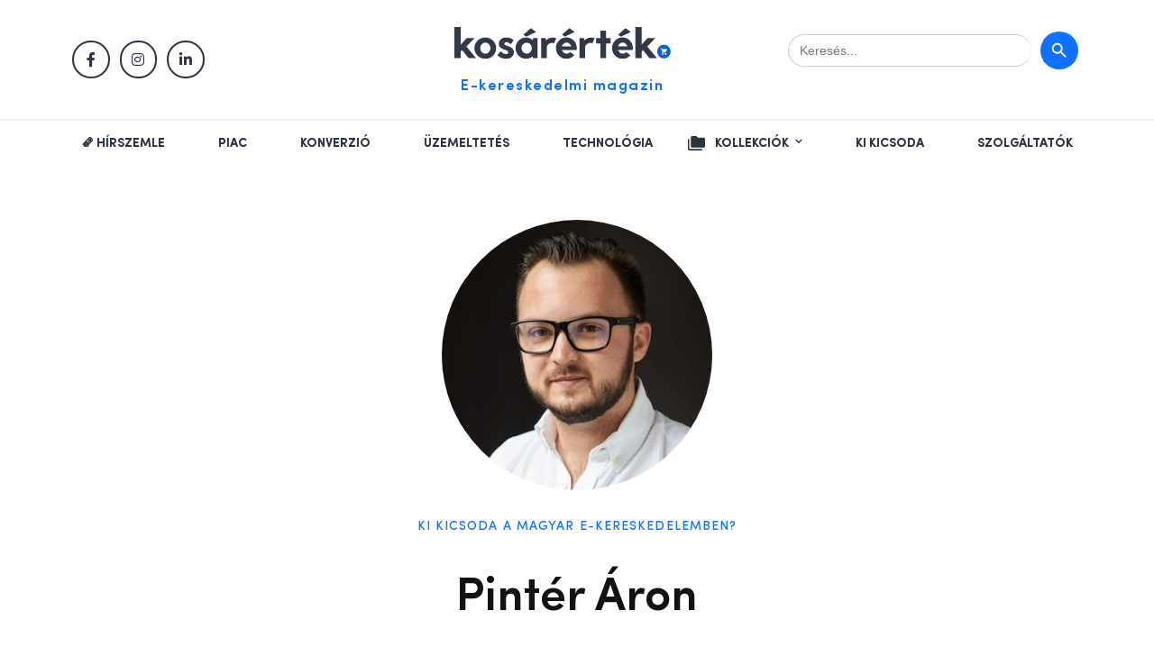

--- FILE ---
content_type: image/svg+xml
request_url: https://kosarertek.hu/wp-content/uploads/Logo.svg
body_size: 1882
content:
<svg width="514" height="74" viewBox="0 0 514 74" xmlns="http://www.w3.org/2000/svg"><title>Logo</title><desc>Created with Sketch.</desc><g fill="none"><path d="M0 0h15.152v40.715l13.853-15.012h18.507l-18.94 19.44 23.053 27.107h-17.749l-15.585-18.9-3.139 3.241v15.659h-15.152v-72.25zm73.332 24.299c7.214 0 13.329 2.395 18.345 7.182 5.014 4.789 7.522 10.602 7.522 17.442 0 6.841-2.508 12.655-7.522 17.442-5.016 4.789-11.131 7.182-18.345 7.182-7.143 0-13.223-2.393-18.237-7.182-5.015-4.787-7.522-10.601-7.522-17.442 0-6.839 2.507-12.652 7.522-17.442 5.014-4.787 11.094-7.182 18.237-7.182zm8.766 33.696c2.309-2.52 3.463-5.579 3.463-9.18 0-3.456-1.155-6.407-3.463-8.856-2.381-2.52-5.267-3.78-8.658-3.78-3.463 0-6.277 1.26-8.442 3.78-2.453 2.375-3.679 5.364-3.679 8.964 0 3.601 1.226 6.625 3.679 9.072 2.236 2.448 5.05 3.672 8.442 3.672 3.318 0 6.205-1.223 8.658-3.672zm46.449-13.392c3.68 1.08 6.727 2.808 9.146 5.185 2.416 2.375 3.625 5.436 3.625 9.18 0 3.817-1.696 7.2-5.087 10.151-3.392 2.953-7.432 4.428-12.122 4.428-9.164 0-16.559-2.808-22.187-8.423l8.658-8.749c2.165 2.449 4.635 4.212 7.414 5.292 2.777 1.08 5.104 1.333 6.981.756 1.875-.576 2.814-1.836 2.814-3.78 0-1.079-.379-1.997-1.137-2.754-.757-.756-1.515-1.296-2.272-1.62-.757-.323-1.894-.737-3.41-1.241-5.267-1.655-9.146-3.473-11.635-5.454-2.489-1.979-3.734-5.022-3.734-9.126 0-4.174 1.623-7.576 4.87-10.205 3.247-2.628 7.143-3.942 11.689-3.942 3.823 0 7.052.415 9.687 1.242 2.633.828 5.609 2.251 8.929 4.265l-6.277 9.828c-2.96-2.088-5.628-3.491-8.009-4.212-2.382-.719-4.24-.773-5.575-.162-1.336.613-2.11 1.747-2.327 3.402-.073.647.017 1.224.271 1.728.252.504.757.955 1.515 1.35.758.396 1.461.702 2.111.918.65.216 1.64.54 2.976.972 1.334.432 2.362.756 3.084.972zm57.556-14.472l1.083-4.428h10.39v46.548h-11.472v-4.536c-4.618 3.887-9.957 5.832-16.018 5.832-6.855 0-12.699-2.393-17.533-7.182-4.834-4.787-7.252-10.601-7.252-17.442 0-6.839 2.417-12.652 7.252-17.442 4.834-4.787 10.678-7.182 17.533-7.182 6.061 0 11.399 1.944 16.018 5.832zm-5.736 27.755c2.381-2.519 3.572-5.507 3.572-8.964 0-3.599-1.191-6.588-3.572-8.964-2.311-2.447-5.159-3.672-8.55-3.672-3.319 0-6.206 1.226-8.658 3.672-2.381 2.521-3.572 5.507-3.572 8.964 0 3.385 1.191 6.372 3.572 8.964 2.452 2.449 5.339 3.672 8.658 3.672 3.391 0 6.24-1.223 8.55-3.672zm13.745-46.464l-23.485 10.908-6.494-4.644 17.533-15.12 12.446 8.856zm24.216 19.573c3.318-4.32 8.586-6.48 15.802-6.48 2.814 0 5.447.432 7.901 1.295l-5.303 11.988c-3.897-1.655-7.576-1.566-11.04.27-3.463 1.836-5.557 4.663-6.277 8.478v25.704h-13.529v-46.548h10.498l1.948 5.292zm67.379-19.573l-23.485 10.908-6.494-4.644 17.533-15.12 12.446 8.856zm-19.698 12.661c6.854 0 12.698 2.413 17.533 7.236 4.833 4.824 7.252 10.657 7.252 17.495 0 1.584-.146 3.061-.433 4.428h-34.85c.65 1.801 1.551 3.313 2.706 4.536 2.309 2.521 5.087 3.78 8.334 3.78 3.03 0 5.698-1.151 8.009-3.456l10.174 6.804c-4.835 5.761-11.077 8.64-18.724 8.64-6.783 0-12.609-2.411-17.479-7.236-4.871-4.822-7.306-10.654-7.306-17.495 0-6.839 2.417-12.671 7.252-17.495 4.833-4.823 10.678-7.236 17.533-7.236zm-10.715 20.952h22.403c-.578-2.015-1.552-3.78-2.922-5.292-2.237-2.446-4.978-3.672-8.225-3.672s-6.025 1.226-8.334 3.672c-1.228 1.442-2.202 3.204-2.923 5.292zm54.176-14.04c3.317-4.32 8.586-6.48 15.802-6.48 2.814 0 5.447.432 7.9 1.295l-5.303 11.988c-3.897-1.655-7.576-1.566-11.04.27-3.463 1.836-5.557 4.663-6.277 8.478v25.704h-13.528v-46.548h10.497l1.949 5.292zm51.037-22.572v17.279h10.823v12.636h-10.823v33.912h-13.744v-33.912h-9.741v-12.636h9.741v-17.279h13.744zm58.525 2.999l-23.486 10.908-6.494-4.644 17.533-15.12 12.446 8.856zm-19.698 12.661c6.854 0 12.698 2.413 17.533 7.236 4.833 4.824 7.252 10.657 7.252 17.495 0 1.584-.146 3.061-.433 4.428h-34.85c.649 1.801 1.551 3.313 2.706 4.536 2.309 2.521 5.087 3.78 8.333 3.78 3.031 0 5.699-1.151 8.01-3.456l10.173 6.804c-4.835 5.761-11.077 8.64-18.724 8.64-6.783 0-12.609-2.411-17.479-7.236-4.871-4.822-7.305-10.654-7.305-17.495 0-6.839 2.417-12.671 7.252-17.495 4.833-4.823 10.678-7.236 17.533-7.236zm-10.715 20.952h22.403c-.579-2.015-1.552-3.78-2.922-5.292-2.238-2.446-4.979-3.672-8.226-3.672-3.246 0-6.025 1.226-8.333 3.672-1.228 1.442-2.202 3.204-2.923 5.292zm69.673.108l23.053 27.107h-17.75l-15.585-18.9-3.139 3.24v15.66h-15.152v-72.25h15.152v40.715l13.853-15.012h18.507l-18.94 19.44z" fill="#323845"/><path d="M505.319 52.384l-2.778 5.032c-.268.477-.777.799-1.359.799h-5.789l-.696 1.264-.023.092c0 .109.086.194.195.194h8.993v1.551h-9.324c-.858 0-1.554-.694-1.554-1.551 0-.272.07-.524.191-.748l1.049-1.9-2.793-5.882h-1.554v-1.551h2.537l.738 1.551h11.487c.428 0 .777.345.777.775 0 .136-.035.264-.097.372m-3.011 12.811c-.858 0-1.546-.694-1.546-1.551s.687-1.551 1.546-1.551c.858 0 1.554.694 1.554 1.551s-.696 1.551-1.554 1.551m-7.77 0c-.858 0-1.546-.694-1.546-1.551s.687-1.551 1.546-1.551c.858 0 1.554.694 1.554 1.551s-.696 1.551-1.554 1.551m3.108-24.194c-8.754 0-15.85 7.083-15.85 15.819 0 8.737 7.096 15.819 15.85 15.819s15.85-7.083 15.85-15.819c0-8.737-7.096-15.819-15.85-15.819" fill="#0064D2"/></g></svg>

--- FILE ---
content_type: image/svg+xml
request_url: https://kosarertek.hu/wp-content/uploads/ICN-folder-grey.svg
body_size: 441
content:
<?xml version="1.0" encoding="utf-8"?>
<!-- Generator: Adobe Illustrator 23.1.1, SVG Export Plug-In . SVG Version: 6.00 Build 0)  -->
<svg version="1.1" id="Layer_1" xmlns="http://www.w3.org/2000/svg" xmlns:xlink="http://www.w3.org/1999/xlink" x="0px" y="0px"
	 viewBox="0 0 48 40" enable-background="new 0 0 48 40" xml:space="preserve">
<path fill-rule="evenodd" clip-rule="evenodd" fill="#2D3441" d="M4,8H0v10h0l0,18c0,2.2,1.8,4,4,4h36v-4H4V8z M44,4H28l-4-4H12
	C9.8,0,8,1.8,8,4l0,24c0,2.2,1.8,4,4,4h32c2.2,0,4-1.8,4-4V8C48,5.8,46.2,4,44,4z"/>
</svg>


--- FILE ---
content_type: image/svg+xml
request_url: https://kosarertek.hu/wp-content/uploads/logo-footer.svg
body_size: 1094
content:
<svg xmlns="http://www.w3.org/2000/svg" viewBox="0 0 196 28"><defs><style>.cls-1{fill:#6f747d;}</style></defs><title>Artboard 1</title><g id="Logo"><path id="Fill-1" class="cls-1" d="M0 0h5.75v15.47l5.25-5.7h7l-7.19 7.39 8.75 10.3h-6.71l-5.91-7.19-1.19 1.23v5.95h-5.75zm27.82 9.23a9.7 9.7 0 0 1 7 2.73 8.83 8.83 0 0 1 2.85 6.63 8.83 8.83 0 0 1-2.85 6.63 9.69 9.69 0 0 1-7 2.73 9.64 9.64 0 0 1-6.92-2.73 8.83 8.83 0 0 1-2.9-6.63 8.83 8.83 0 0 1 2.9-6.59 9.64 9.64 0 0 1 6.92-2.73zm3.33 12.77a5 5 0 0 0 1.31-3.49 4.73 4.73 0 0 0-1.31-3.36 4.35 4.35 0 0 0-3.28-1.44 4 4 0 0 0-3.2 1.44 4.55 4.55 0 0 0-1.4 3.41 4.68 4.68 0 0 0 1.39 3.44 4.15 4.15 0 0 0 3.2 1.4 4.5 4.5 0 0 0 3.29-1.4zm17.62-5.09a8.1 8.1 0 0 1 3.47 2 4.68 4.68 0 0 1 1.38 3.49 5 5 0 0 1-1.93 3.86 6.76 6.76 0 0 1-4.6 1.68 11.39 11.39 0 0 1-8.42-3.2l3.33-3.32a7.24 7.24 0 0 0 2.81 2 4.08 4.08 0 0 0 2.65.29 1.38 1.38 0 0 0 1.07-1.44 1.42 1.42 0 0 0-.43-1 2.81 2.81 0 0 0-.86-.62q-.43-.18-1.29-.47a14 14 0 0 1-4.41-2.07 4.16 4.16 0 0 1-1.42-3.47 4.76 4.76 0 0 1 1.85-3.88 6.82 6.82 0 0 1 4.43-1.5 12.38 12.38 0 0 1 3.6.44 15.91 15.91 0 0 1 3.39 1.62l-2.39 3.74a11 11 0 0 0-3-1.6 3.06 3.06 0 0 0-2.11-.06 1.53 1.53 0 0 0-.89 1.29 1.15 1.15 0 0 0 .1.66 1.26 1.26 0 0 0 .57.51 5.49 5.49 0 0 0 .8.35l1.13.37 1.17.37zm21.84-5.5l.39-1.64h4v17.68h-4.4v-1.72a9.46 9.46 0 0 1-12.73-.51 9 9 0 0 1-2.75-6.63 9 9 0 0 1 2.76-6.59 9.46 9.46 0 0 1 12.73-.51zm-2.18 10.59a4.8 4.8 0 0 0 1.36-3.41 4.62 4.62 0 0 0-1.36-3.41 4.28 4.28 0 0 0-3.24-1.4 4.5 4.5 0 0 0-3.28 1.4 4.8 4.8 0 0 0-1.36 3.41 4.89 4.89 0 0 0 1.35 3.41 4.49 4.49 0 0 0 3.28 1.4 4.28 4.28 0 0 0 3.25-1.4zm5.21-17.66l-8.91 4.14-2.46-1.76 6.65-5.72zm9.19 7.44q1.89-2.46 6-2.46a9 9 0 0 1 3 .49l-2 4.55a4.65 4.65 0 0 0-4.19.1 4.41 4.41 0 0 0-2.38 3.22v9.77h-5.15v-17.68h4zm25.56-7.44l-8.91 4.14-2.48-1.76 6.67-5.72zm-7.47 4.81a9.07 9.07 0 0 1 6.65 2.75 9.06 9.06 0 0 1 2.75 6.65 8.2 8.2 0 0 1-.16 1.68h-13.22a4.88 4.88 0 0 0 1.06 1.77 4.18 4.18 0 0 0 6.2.12l3.8 2.54a8.84 8.84 0 0 1-7.1 3.28 9.43 9.43 0 0 1-9.4-9.4 9.05 9.05 0 0 1 2.75-6.65 9.06 9.06 0 0 1 6.65-2.75zm-4.07 8h8.5a5 5 0 0 0-1.11-2 4.06 4.06 0 0 0-3.12-1.4 4.19 4.19 0 0 0-3.12 1.35 6.17 6.17 0 0 0-1.11 2zm20.55-5.33q1.89-2.46 6-2.46a9 9 0 0 1 3 .49l-2 4.55a4.65 4.65 0 0 0-4.19.1 4.41 4.41 0 0 0-2.38 3.22v9.77h-5.13v-17.72h4zm19.37-8.62v6.57h4.11v4.8h-4.11v12.88h-5.21v-12.88h-3.7v-4.8h3.7v-6.57zm22.23 1.14l-8.91 4.14-2.49-1.76 6.65-5.72zm-7.5 4.81a9.07 9.07 0 0 1 6.65 2.75 9.06 9.06 0 0 1 2.75 6.65 8.2 8.2 0 0 1-.16 1.68h-13.22a4.88 4.88 0 0 0 1 1.72 4.19 4.19 0 0 0 6.2.12l3.86 2.59a8.84 8.84 0 0 1-7.1 3.28 9.42 9.42 0 0 1-9.4-9.4 9.05 9.05 0 0 1 2.75-6.65 9.06 9.06 0 0 1 6.65-2.75zm-4.07 8h8.5a5 5 0 0 0-1.11-2 4.06 4.06 0 0 0-3.12-1.4 4.19 4.19 0 0 0-3.16 1.4 6.17 6.17 0 0 0-1.11 2zm26.43 0l8.75 10.3h-6.73l-5.88-7.18-1.19 1.23v5.95h-5.81v-27.45h5.75v15.47l5.25-5.7h7z"/><path id="Fill-3" class="cls-1" d="M192.71 19.9l-1.05 1.91a.59.59 0 0 1-.52.3h-2.2l-.26.48a.07.07 0 0 0 .07.07h3.41v.59h-3.54a.59.59 0 0 1-.59-.59.6.6 0 0 1 .07-.28l.4-.72-1.06-2.23h-.59v-.59h1l.28.59h4.36a.29.29 0 0 1 .29.29.28.28 0 0 1 0 .14m-1.14 4.87a.59.59 0 1 1 .59-.59.59.59 0 0 1-.59.59m-2.95 0a.59.59 0 1 1 .59-.59.59.59 0 0 1-.59.59m1.18-9.19a6 6 0 1 0 6 6 6 6 0 0 0-6-6"/></g></svg>